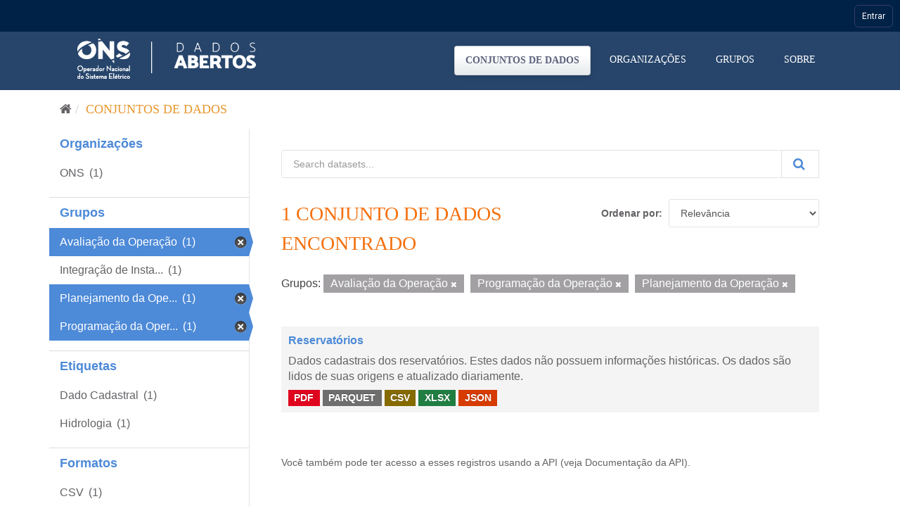

--- FILE ---
content_type: text/css
request_url: https://navegacaoglobal.ons.org.br/css/style.css?v=8
body_size: 7200
content:
.toast-title {
  font-weight: bold;
}

.toast-message {
  -ms-word-wrap: break-word;
  word-wrap: break-word;
}
.toast-message a {
  color: #ffffff;
}
.toast-message a:hover {
  color: #cccccc;
  text-decoration: none;
}
.toast-message label {
  color: #ffffff;
}

.toast-close-button {
  position: relative;
  right: -0.3em;
  top: -0.3em;
  float: right;
  font-size: 20px;
  font-weight: bold;
  color: #ffffff;
  -webkit-text-shadow: 0 1px 0 #ffffff;
  text-shadow: 0 1px 0 #ffffff;
  opacity: 0.8;
  -ms-filter: progid:DXImageTransform.Microsoft.Alpha(Opacity=80);
  filter: alpha(opacity=80);
}
.toast-close-button:hover, .toast-close-button:focus {
  color: #000000;
  text-decoration: none;
  cursor: pointer;
  opacity: 0.4;
  -ms-filter: progid:DXImageTransform.Microsoft.Alpha(Opacity=40);
  filter: alpha(opacity=40);
}

/*Additional properties for button version
  iOS requires the button element instead of an anchor tag.
  If you want the anchor version, it requires `href="#"`.*/
button .toast-close-button {
  padding: 0;
  cursor: pointer;
  background: transparent;
  border: 0;
  -webkit-appearance: none;
}

.toast-top-center {
  top: 0;
  right: 0;
  width: 100%;
}

.toast-bottom-center {
  bottom: 0;
  right: 0;
  width: 100%;
}

.toast-top-full-width {
  top: 0;
  right: 0;
  width: 100%;
}

.toast-bottom-full-width {
  bottom: 0;
  right: 0;
  width: 100%;
}

.toast-top-left {
  top: 12px;
  left: 12px;
}

.toast-top-right {
  top: 12px;
  right: 12px;
}

.toast-bottom-right {
  right: 12px;
  bottom: 12px;
}

.toast-bottom-left {
  bottom: 12px;
  left: 12px;
}

#toast-container {
  position: fixed;
  z-index: 999999;
  /*overrides*/
}
#toast-container * {
  -moz-box-sizing: border-box;
  -webkit-box-sizing: border-box;
  box-sizing: border-box;
}
#toast-container > div {
  position: relative;
  overflow: hidden;
  margin: 0 0 6px;
  padding: 15px 15px 15px 50px;
  width: 300px;
  -moz-border-radius: 3px 3px 3px 3px;
  -webkit-border-radius: 3px 3px 3px 3px;
  border-radius: 3px 3px 3px 3px;
  background-position: 15px center;
  background-repeat: no-repeat;
  -moz-box-shadow: 0 0 12px #999999;
  -webkit-box-shadow: 0 0 12px #999999;
  box-shadow: 0 0 12px #999999;
  color: #ffffff;
  opacity: 0.8;
  -ms-filter: progid:DXImageTransform.Microsoft.Alpha(Opacity=80);
  filter: alpha(opacity=80);
}
#toast-container > div:hover {
  -moz-box-shadow: 0 0 12px #000000;
  -webkit-box-shadow: 0 0 12px #000000;
  box-shadow: 0 0 12px #000000;
  opacity: 1;
  -ms-filter: progid:DXImageTransform.Microsoft.Alpha(Opacity=100);
  filter: alpha(opacity=100);
  cursor: pointer;
}
#toast-container > .toast-info {
  background-image: url("[data-uri]") !important;
}
#toast-container > .toast-error {
  background-image: url("[data-uri]") !important;
}
#toast-container > .toast-success {
  background-image: url("[data-uri]") !important;
}
#toast-container > .toast-warning {
  background-image: url("[data-uri]") !important;
}
#toast-container .toast-top-center > div, #toast-container .toast-bottom-center > div {
  width: 300px;
  margin-left: auto;
  margin-right: auto;
}
#toast-container .toast-top-full-width > div, #toast-container .toast-bottom-full-width > div {
  width: 96%;
  margin-left: auto;
  margin-right: auto;
}

.toast {
  background-color: #030303;
}

.toast-success {
  background-color: #51a351;
}

.toast-error {
  background-color: #bd362f;
}

.toast-info {
  background-color: #2f96b4;
}

.toast-warning {
  background-color: #f89406;
}

.toast-progress {
  position: absolute;
  left: 0;
  bottom: 0;
  height: 4px;
  background-color: #000000;
  opacity: 0.4;
  -ms-filter: progid:DXImageTransform.Microsoft.Alpha(Opacity=40);
  filter: alpha(opacity=40);
}

/*Responsive Design*/
@media all and (max-width: 240px) {
  #toast-container > div {
    padding: 8px 8px 8px 50px;
    width: 11em;
  }
  #toast-container .toast-close-button {
    right: -0.2em;
    top: -0.2em;
  }
}
@media all and (min-width: 241px) and (max-width: 480px) {
  #toast-container > div {
    padding: 8px 8px 8px 50px;
    width: 18em;
  }
  #toast-container .toast-close-button {
    right: -0.2em;
    top: -0.2em;
  }
}
@media all and (min-width: 481px) and (max-width: 768px) {
  #toast-container > div {
    padding: 15px 15px 15px 50px;
    width: 25em;
  }
}
